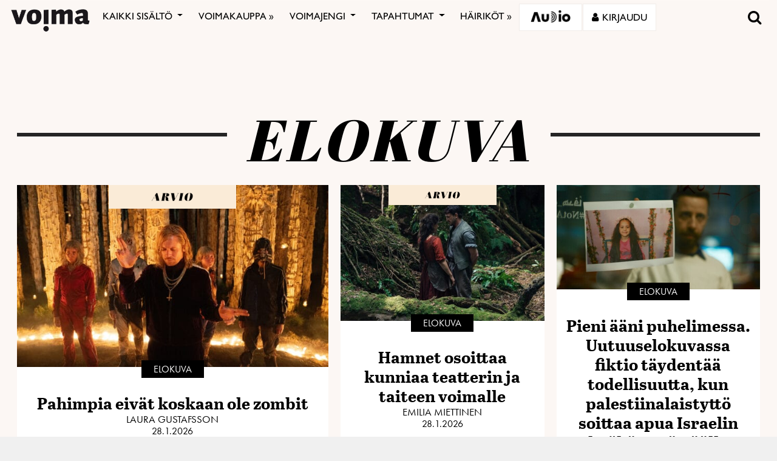

--- FILE ---
content_type: text/html; charset=utf-8
request_url: https://www.google.com/recaptcha/api2/anchor?ar=1&k=6LcHCrAjAAAAAHN1lO3KQBhq306rXrr5WbOt-bRT&co=aHR0cHM6Ly92b2ltYS5maTo0NDM.&hl=en&v=N67nZn4AqZkNcbeMu4prBgzg&size=invisible&anchor-ms=20000&execute-ms=30000&cb=pktcsu2lc3yz
body_size: 48472
content:
<!DOCTYPE HTML><html dir="ltr" lang="en"><head><meta http-equiv="Content-Type" content="text/html; charset=UTF-8">
<meta http-equiv="X-UA-Compatible" content="IE=edge">
<title>reCAPTCHA</title>
<style type="text/css">
/* cyrillic-ext */
@font-face {
  font-family: 'Roboto';
  font-style: normal;
  font-weight: 400;
  font-stretch: 100%;
  src: url(//fonts.gstatic.com/s/roboto/v48/KFO7CnqEu92Fr1ME7kSn66aGLdTylUAMa3GUBHMdazTgWw.woff2) format('woff2');
  unicode-range: U+0460-052F, U+1C80-1C8A, U+20B4, U+2DE0-2DFF, U+A640-A69F, U+FE2E-FE2F;
}
/* cyrillic */
@font-face {
  font-family: 'Roboto';
  font-style: normal;
  font-weight: 400;
  font-stretch: 100%;
  src: url(//fonts.gstatic.com/s/roboto/v48/KFO7CnqEu92Fr1ME7kSn66aGLdTylUAMa3iUBHMdazTgWw.woff2) format('woff2');
  unicode-range: U+0301, U+0400-045F, U+0490-0491, U+04B0-04B1, U+2116;
}
/* greek-ext */
@font-face {
  font-family: 'Roboto';
  font-style: normal;
  font-weight: 400;
  font-stretch: 100%;
  src: url(//fonts.gstatic.com/s/roboto/v48/KFO7CnqEu92Fr1ME7kSn66aGLdTylUAMa3CUBHMdazTgWw.woff2) format('woff2');
  unicode-range: U+1F00-1FFF;
}
/* greek */
@font-face {
  font-family: 'Roboto';
  font-style: normal;
  font-weight: 400;
  font-stretch: 100%;
  src: url(//fonts.gstatic.com/s/roboto/v48/KFO7CnqEu92Fr1ME7kSn66aGLdTylUAMa3-UBHMdazTgWw.woff2) format('woff2');
  unicode-range: U+0370-0377, U+037A-037F, U+0384-038A, U+038C, U+038E-03A1, U+03A3-03FF;
}
/* math */
@font-face {
  font-family: 'Roboto';
  font-style: normal;
  font-weight: 400;
  font-stretch: 100%;
  src: url(//fonts.gstatic.com/s/roboto/v48/KFO7CnqEu92Fr1ME7kSn66aGLdTylUAMawCUBHMdazTgWw.woff2) format('woff2');
  unicode-range: U+0302-0303, U+0305, U+0307-0308, U+0310, U+0312, U+0315, U+031A, U+0326-0327, U+032C, U+032F-0330, U+0332-0333, U+0338, U+033A, U+0346, U+034D, U+0391-03A1, U+03A3-03A9, U+03B1-03C9, U+03D1, U+03D5-03D6, U+03F0-03F1, U+03F4-03F5, U+2016-2017, U+2034-2038, U+203C, U+2040, U+2043, U+2047, U+2050, U+2057, U+205F, U+2070-2071, U+2074-208E, U+2090-209C, U+20D0-20DC, U+20E1, U+20E5-20EF, U+2100-2112, U+2114-2115, U+2117-2121, U+2123-214F, U+2190, U+2192, U+2194-21AE, U+21B0-21E5, U+21F1-21F2, U+21F4-2211, U+2213-2214, U+2216-22FF, U+2308-230B, U+2310, U+2319, U+231C-2321, U+2336-237A, U+237C, U+2395, U+239B-23B7, U+23D0, U+23DC-23E1, U+2474-2475, U+25AF, U+25B3, U+25B7, U+25BD, U+25C1, U+25CA, U+25CC, U+25FB, U+266D-266F, U+27C0-27FF, U+2900-2AFF, U+2B0E-2B11, U+2B30-2B4C, U+2BFE, U+3030, U+FF5B, U+FF5D, U+1D400-1D7FF, U+1EE00-1EEFF;
}
/* symbols */
@font-face {
  font-family: 'Roboto';
  font-style: normal;
  font-weight: 400;
  font-stretch: 100%;
  src: url(//fonts.gstatic.com/s/roboto/v48/KFO7CnqEu92Fr1ME7kSn66aGLdTylUAMaxKUBHMdazTgWw.woff2) format('woff2');
  unicode-range: U+0001-000C, U+000E-001F, U+007F-009F, U+20DD-20E0, U+20E2-20E4, U+2150-218F, U+2190, U+2192, U+2194-2199, U+21AF, U+21E6-21F0, U+21F3, U+2218-2219, U+2299, U+22C4-22C6, U+2300-243F, U+2440-244A, U+2460-24FF, U+25A0-27BF, U+2800-28FF, U+2921-2922, U+2981, U+29BF, U+29EB, U+2B00-2BFF, U+4DC0-4DFF, U+FFF9-FFFB, U+10140-1018E, U+10190-1019C, U+101A0, U+101D0-101FD, U+102E0-102FB, U+10E60-10E7E, U+1D2C0-1D2D3, U+1D2E0-1D37F, U+1F000-1F0FF, U+1F100-1F1AD, U+1F1E6-1F1FF, U+1F30D-1F30F, U+1F315, U+1F31C, U+1F31E, U+1F320-1F32C, U+1F336, U+1F378, U+1F37D, U+1F382, U+1F393-1F39F, U+1F3A7-1F3A8, U+1F3AC-1F3AF, U+1F3C2, U+1F3C4-1F3C6, U+1F3CA-1F3CE, U+1F3D4-1F3E0, U+1F3ED, U+1F3F1-1F3F3, U+1F3F5-1F3F7, U+1F408, U+1F415, U+1F41F, U+1F426, U+1F43F, U+1F441-1F442, U+1F444, U+1F446-1F449, U+1F44C-1F44E, U+1F453, U+1F46A, U+1F47D, U+1F4A3, U+1F4B0, U+1F4B3, U+1F4B9, U+1F4BB, U+1F4BF, U+1F4C8-1F4CB, U+1F4D6, U+1F4DA, U+1F4DF, U+1F4E3-1F4E6, U+1F4EA-1F4ED, U+1F4F7, U+1F4F9-1F4FB, U+1F4FD-1F4FE, U+1F503, U+1F507-1F50B, U+1F50D, U+1F512-1F513, U+1F53E-1F54A, U+1F54F-1F5FA, U+1F610, U+1F650-1F67F, U+1F687, U+1F68D, U+1F691, U+1F694, U+1F698, U+1F6AD, U+1F6B2, U+1F6B9-1F6BA, U+1F6BC, U+1F6C6-1F6CF, U+1F6D3-1F6D7, U+1F6E0-1F6EA, U+1F6F0-1F6F3, U+1F6F7-1F6FC, U+1F700-1F7FF, U+1F800-1F80B, U+1F810-1F847, U+1F850-1F859, U+1F860-1F887, U+1F890-1F8AD, U+1F8B0-1F8BB, U+1F8C0-1F8C1, U+1F900-1F90B, U+1F93B, U+1F946, U+1F984, U+1F996, U+1F9E9, U+1FA00-1FA6F, U+1FA70-1FA7C, U+1FA80-1FA89, U+1FA8F-1FAC6, U+1FACE-1FADC, U+1FADF-1FAE9, U+1FAF0-1FAF8, U+1FB00-1FBFF;
}
/* vietnamese */
@font-face {
  font-family: 'Roboto';
  font-style: normal;
  font-weight: 400;
  font-stretch: 100%;
  src: url(//fonts.gstatic.com/s/roboto/v48/KFO7CnqEu92Fr1ME7kSn66aGLdTylUAMa3OUBHMdazTgWw.woff2) format('woff2');
  unicode-range: U+0102-0103, U+0110-0111, U+0128-0129, U+0168-0169, U+01A0-01A1, U+01AF-01B0, U+0300-0301, U+0303-0304, U+0308-0309, U+0323, U+0329, U+1EA0-1EF9, U+20AB;
}
/* latin-ext */
@font-face {
  font-family: 'Roboto';
  font-style: normal;
  font-weight: 400;
  font-stretch: 100%;
  src: url(//fonts.gstatic.com/s/roboto/v48/KFO7CnqEu92Fr1ME7kSn66aGLdTylUAMa3KUBHMdazTgWw.woff2) format('woff2');
  unicode-range: U+0100-02BA, U+02BD-02C5, U+02C7-02CC, U+02CE-02D7, U+02DD-02FF, U+0304, U+0308, U+0329, U+1D00-1DBF, U+1E00-1E9F, U+1EF2-1EFF, U+2020, U+20A0-20AB, U+20AD-20C0, U+2113, U+2C60-2C7F, U+A720-A7FF;
}
/* latin */
@font-face {
  font-family: 'Roboto';
  font-style: normal;
  font-weight: 400;
  font-stretch: 100%;
  src: url(//fonts.gstatic.com/s/roboto/v48/KFO7CnqEu92Fr1ME7kSn66aGLdTylUAMa3yUBHMdazQ.woff2) format('woff2');
  unicode-range: U+0000-00FF, U+0131, U+0152-0153, U+02BB-02BC, U+02C6, U+02DA, U+02DC, U+0304, U+0308, U+0329, U+2000-206F, U+20AC, U+2122, U+2191, U+2193, U+2212, U+2215, U+FEFF, U+FFFD;
}
/* cyrillic-ext */
@font-face {
  font-family: 'Roboto';
  font-style: normal;
  font-weight: 500;
  font-stretch: 100%;
  src: url(//fonts.gstatic.com/s/roboto/v48/KFO7CnqEu92Fr1ME7kSn66aGLdTylUAMa3GUBHMdazTgWw.woff2) format('woff2');
  unicode-range: U+0460-052F, U+1C80-1C8A, U+20B4, U+2DE0-2DFF, U+A640-A69F, U+FE2E-FE2F;
}
/* cyrillic */
@font-face {
  font-family: 'Roboto';
  font-style: normal;
  font-weight: 500;
  font-stretch: 100%;
  src: url(//fonts.gstatic.com/s/roboto/v48/KFO7CnqEu92Fr1ME7kSn66aGLdTylUAMa3iUBHMdazTgWw.woff2) format('woff2');
  unicode-range: U+0301, U+0400-045F, U+0490-0491, U+04B0-04B1, U+2116;
}
/* greek-ext */
@font-face {
  font-family: 'Roboto';
  font-style: normal;
  font-weight: 500;
  font-stretch: 100%;
  src: url(//fonts.gstatic.com/s/roboto/v48/KFO7CnqEu92Fr1ME7kSn66aGLdTylUAMa3CUBHMdazTgWw.woff2) format('woff2');
  unicode-range: U+1F00-1FFF;
}
/* greek */
@font-face {
  font-family: 'Roboto';
  font-style: normal;
  font-weight: 500;
  font-stretch: 100%;
  src: url(//fonts.gstatic.com/s/roboto/v48/KFO7CnqEu92Fr1ME7kSn66aGLdTylUAMa3-UBHMdazTgWw.woff2) format('woff2');
  unicode-range: U+0370-0377, U+037A-037F, U+0384-038A, U+038C, U+038E-03A1, U+03A3-03FF;
}
/* math */
@font-face {
  font-family: 'Roboto';
  font-style: normal;
  font-weight: 500;
  font-stretch: 100%;
  src: url(//fonts.gstatic.com/s/roboto/v48/KFO7CnqEu92Fr1ME7kSn66aGLdTylUAMawCUBHMdazTgWw.woff2) format('woff2');
  unicode-range: U+0302-0303, U+0305, U+0307-0308, U+0310, U+0312, U+0315, U+031A, U+0326-0327, U+032C, U+032F-0330, U+0332-0333, U+0338, U+033A, U+0346, U+034D, U+0391-03A1, U+03A3-03A9, U+03B1-03C9, U+03D1, U+03D5-03D6, U+03F0-03F1, U+03F4-03F5, U+2016-2017, U+2034-2038, U+203C, U+2040, U+2043, U+2047, U+2050, U+2057, U+205F, U+2070-2071, U+2074-208E, U+2090-209C, U+20D0-20DC, U+20E1, U+20E5-20EF, U+2100-2112, U+2114-2115, U+2117-2121, U+2123-214F, U+2190, U+2192, U+2194-21AE, U+21B0-21E5, U+21F1-21F2, U+21F4-2211, U+2213-2214, U+2216-22FF, U+2308-230B, U+2310, U+2319, U+231C-2321, U+2336-237A, U+237C, U+2395, U+239B-23B7, U+23D0, U+23DC-23E1, U+2474-2475, U+25AF, U+25B3, U+25B7, U+25BD, U+25C1, U+25CA, U+25CC, U+25FB, U+266D-266F, U+27C0-27FF, U+2900-2AFF, U+2B0E-2B11, U+2B30-2B4C, U+2BFE, U+3030, U+FF5B, U+FF5D, U+1D400-1D7FF, U+1EE00-1EEFF;
}
/* symbols */
@font-face {
  font-family: 'Roboto';
  font-style: normal;
  font-weight: 500;
  font-stretch: 100%;
  src: url(//fonts.gstatic.com/s/roboto/v48/KFO7CnqEu92Fr1ME7kSn66aGLdTylUAMaxKUBHMdazTgWw.woff2) format('woff2');
  unicode-range: U+0001-000C, U+000E-001F, U+007F-009F, U+20DD-20E0, U+20E2-20E4, U+2150-218F, U+2190, U+2192, U+2194-2199, U+21AF, U+21E6-21F0, U+21F3, U+2218-2219, U+2299, U+22C4-22C6, U+2300-243F, U+2440-244A, U+2460-24FF, U+25A0-27BF, U+2800-28FF, U+2921-2922, U+2981, U+29BF, U+29EB, U+2B00-2BFF, U+4DC0-4DFF, U+FFF9-FFFB, U+10140-1018E, U+10190-1019C, U+101A0, U+101D0-101FD, U+102E0-102FB, U+10E60-10E7E, U+1D2C0-1D2D3, U+1D2E0-1D37F, U+1F000-1F0FF, U+1F100-1F1AD, U+1F1E6-1F1FF, U+1F30D-1F30F, U+1F315, U+1F31C, U+1F31E, U+1F320-1F32C, U+1F336, U+1F378, U+1F37D, U+1F382, U+1F393-1F39F, U+1F3A7-1F3A8, U+1F3AC-1F3AF, U+1F3C2, U+1F3C4-1F3C6, U+1F3CA-1F3CE, U+1F3D4-1F3E0, U+1F3ED, U+1F3F1-1F3F3, U+1F3F5-1F3F7, U+1F408, U+1F415, U+1F41F, U+1F426, U+1F43F, U+1F441-1F442, U+1F444, U+1F446-1F449, U+1F44C-1F44E, U+1F453, U+1F46A, U+1F47D, U+1F4A3, U+1F4B0, U+1F4B3, U+1F4B9, U+1F4BB, U+1F4BF, U+1F4C8-1F4CB, U+1F4D6, U+1F4DA, U+1F4DF, U+1F4E3-1F4E6, U+1F4EA-1F4ED, U+1F4F7, U+1F4F9-1F4FB, U+1F4FD-1F4FE, U+1F503, U+1F507-1F50B, U+1F50D, U+1F512-1F513, U+1F53E-1F54A, U+1F54F-1F5FA, U+1F610, U+1F650-1F67F, U+1F687, U+1F68D, U+1F691, U+1F694, U+1F698, U+1F6AD, U+1F6B2, U+1F6B9-1F6BA, U+1F6BC, U+1F6C6-1F6CF, U+1F6D3-1F6D7, U+1F6E0-1F6EA, U+1F6F0-1F6F3, U+1F6F7-1F6FC, U+1F700-1F7FF, U+1F800-1F80B, U+1F810-1F847, U+1F850-1F859, U+1F860-1F887, U+1F890-1F8AD, U+1F8B0-1F8BB, U+1F8C0-1F8C1, U+1F900-1F90B, U+1F93B, U+1F946, U+1F984, U+1F996, U+1F9E9, U+1FA00-1FA6F, U+1FA70-1FA7C, U+1FA80-1FA89, U+1FA8F-1FAC6, U+1FACE-1FADC, U+1FADF-1FAE9, U+1FAF0-1FAF8, U+1FB00-1FBFF;
}
/* vietnamese */
@font-face {
  font-family: 'Roboto';
  font-style: normal;
  font-weight: 500;
  font-stretch: 100%;
  src: url(//fonts.gstatic.com/s/roboto/v48/KFO7CnqEu92Fr1ME7kSn66aGLdTylUAMa3OUBHMdazTgWw.woff2) format('woff2');
  unicode-range: U+0102-0103, U+0110-0111, U+0128-0129, U+0168-0169, U+01A0-01A1, U+01AF-01B0, U+0300-0301, U+0303-0304, U+0308-0309, U+0323, U+0329, U+1EA0-1EF9, U+20AB;
}
/* latin-ext */
@font-face {
  font-family: 'Roboto';
  font-style: normal;
  font-weight: 500;
  font-stretch: 100%;
  src: url(//fonts.gstatic.com/s/roboto/v48/KFO7CnqEu92Fr1ME7kSn66aGLdTylUAMa3KUBHMdazTgWw.woff2) format('woff2');
  unicode-range: U+0100-02BA, U+02BD-02C5, U+02C7-02CC, U+02CE-02D7, U+02DD-02FF, U+0304, U+0308, U+0329, U+1D00-1DBF, U+1E00-1E9F, U+1EF2-1EFF, U+2020, U+20A0-20AB, U+20AD-20C0, U+2113, U+2C60-2C7F, U+A720-A7FF;
}
/* latin */
@font-face {
  font-family: 'Roboto';
  font-style: normal;
  font-weight: 500;
  font-stretch: 100%;
  src: url(//fonts.gstatic.com/s/roboto/v48/KFO7CnqEu92Fr1ME7kSn66aGLdTylUAMa3yUBHMdazQ.woff2) format('woff2');
  unicode-range: U+0000-00FF, U+0131, U+0152-0153, U+02BB-02BC, U+02C6, U+02DA, U+02DC, U+0304, U+0308, U+0329, U+2000-206F, U+20AC, U+2122, U+2191, U+2193, U+2212, U+2215, U+FEFF, U+FFFD;
}
/* cyrillic-ext */
@font-face {
  font-family: 'Roboto';
  font-style: normal;
  font-weight: 900;
  font-stretch: 100%;
  src: url(//fonts.gstatic.com/s/roboto/v48/KFO7CnqEu92Fr1ME7kSn66aGLdTylUAMa3GUBHMdazTgWw.woff2) format('woff2');
  unicode-range: U+0460-052F, U+1C80-1C8A, U+20B4, U+2DE0-2DFF, U+A640-A69F, U+FE2E-FE2F;
}
/* cyrillic */
@font-face {
  font-family: 'Roboto';
  font-style: normal;
  font-weight: 900;
  font-stretch: 100%;
  src: url(//fonts.gstatic.com/s/roboto/v48/KFO7CnqEu92Fr1ME7kSn66aGLdTylUAMa3iUBHMdazTgWw.woff2) format('woff2');
  unicode-range: U+0301, U+0400-045F, U+0490-0491, U+04B0-04B1, U+2116;
}
/* greek-ext */
@font-face {
  font-family: 'Roboto';
  font-style: normal;
  font-weight: 900;
  font-stretch: 100%;
  src: url(//fonts.gstatic.com/s/roboto/v48/KFO7CnqEu92Fr1ME7kSn66aGLdTylUAMa3CUBHMdazTgWw.woff2) format('woff2');
  unicode-range: U+1F00-1FFF;
}
/* greek */
@font-face {
  font-family: 'Roboto';
  font-style: normal;
  font-weight: 900;
  font-stretch: 100%;
  src: url(//fonts.gstatic.com/s/roboto/v48/KFO7CnqEu92Fr1ME7kSn66aGLdTylUAMa3-UBHMdazTgWw.woff2) format('woff2');
  unicode-range: U+0370-0377, U+037A-037F, U+0384-038A, U+038C, U+038E-03A1, U+03A3-03FF;
}
/* math */
@font-face {
  font-family: 'Roboto';
  font-style: normal;
  font-weight: 900;
  font-stretch: 100%;
  src: url(//fonts.gstatic.com/s/roboto/v48/KFO7CnqEu92Fr1ME7kSn66aGLdTylUAMawCUBHMdazTgWw.woff2) format('woff2');
  unicode-range: U+0302-0303, U+0305, U+0307-0308, U+0310, U+0312, U+0315, U+031A, U+0326-0327, U+032C, U+032F-0330, U+0332-0333, U+0338, U+033A, U+0346, U+034D, U+0391-03A1, U+03A3-03A9, U+03B1-03C9, U+03D1, U+03D5-03D6, U+03F0-03F1, U+03F4-03F5, U+2016-2017, U+2034-2038, U+203C, U+2040, U+2043, U+2047, U+2050, U+2057, U+205F, U+2070-2071, U+2074-208E, U+2090-209C, U+20D0-20DC, U+20E1, U+20E5-20EF, U+2100-2112, U+2114-2115, U+2117-2121, U+2123-214F, U+2190, U+2192, U+2194-21AE, U+21B0-21E5, U+21F1-21F2, U+21F4-2211, U+2213-2214, U+2216-22FF, U+2308-230B, U+2310, U+2319, U+231C-2321, U+2336-237A, U+237C, U+2395, U+239B-23B7, U+23D0, U+23DC-23E1, U+2474-2475, U+25AF, U+25B3, U+25B7, U+25BD, U+25C1, U+25CA, U+25CC, U+25FB, U+266D-266F, U+27C0-27FF, U+2900-2AFF, U+2B0E-2B11, U+2B30-2B4C, U+2BFE, U+3030, U+FF5B, U+FF5D, U+1D400-1D7FF, U+1EE00-1EEFF;
}
/* symbols */
@font-face {
  font-family: 'Roboto';
  font-style: normal;
  font-weight: 900;
  font-stretch: 100%;
  src: url(//fonts.gstatic.com/s/roboto/v48/KFO7CnqEu92Fr1ME7kSn66aGLdTylUAMaxKUBHMdazTgWw.woff2) format('woff2');
  unicode-range: U+0001-000C, U+000E-001F, U+007F-009F, U+20DD-20E0, U+20E2-20E4, U+2150-218F, U+2190, U+2192, U+2194-2199, U+21AF, U+21E6-21F0, U+21F3, U+2218-2219, U+2299, U+22C4-22C6, U+2300-243F, U+2440-244A, U+2460-24FF, U+25A0-27BF, U+2800-28FF, U+2921-2922, U+2981, U+29BF, U+29EB, U+2B00-2BFF, U+4DC0-4DFF, U+FFF9-FFFB, U+10140-1018E, U+10190-1019C, U+101A0, U+101D0-101FD, U+102E0-102FB, U+10E60-10E7E, U+1D2C0-1D2D3, U+1D2E0-1D37F, U+1F000-1F0FF, U+1F100-1F1AD, U+1F1E6-1F1FF, U+1F30D-1F30F, U+1F315, U+1F31C, U+1F31E, U+1F320-1F32C, U+1F336, U+1F378, U+1F37D, U+1F382, U+1F393-1F39F, U+1F3A7-1F3A8, U+1F3AC-1F3AF, U+1F3C2, U+1F3C4-1F3C6, U+1F3CA-1F3CE, U+1F3D4-1F3E0, U+1F3ED, U+1F3F1-1F3F3, U+1F3F5-1F3F7, U+1F408, U+1F415, U+1F41F, U+1F426, U+1F43F, U+1F441-1F442, U+1F444, U+1F446-1F449, U+1F44C-1F44E, U+1F453, U+1F46A, U+1F47D, U+1F4A3, U+1F4B0, U+1F4B3, U+1F4B9, U+1F4BB, U+1F4BF, U+1F4C8-1F4CB, U+1F4D6, U+1F4DA, U+1F4DF, U+1F4E3-1F4E6, U+1F4EA-1F4ED, U+1F4F7, U+1F4F9-1F4FB, U+1F4FD-1F4FE, U+1F503, U+1F507-1F50B, U+1F50D, U+1F512-1F513, U+1F53E-1F54A, U+1F54F-1F5FA, U+1F610, U+1F650-1F67F, U+1F687, U+1F68D, U+1F691, U+1F694, U+1F698, U+1F6AD, U+1F6B2, U+1F6B9-1F6BA, U+1F6BC, U+1F6C6-1F6CF, U+1F6D3-1F6D7, U+1F6E0-1F6EA, U+1F6F0-1F6F3, U+1F6F7-1F6FC, U+1F700-1F7FF, U+1F800-1F80B, U+1F810-1F847, U+1F850-1F859, U+1F860-1F887, U+1F890-1F8AD, U+1F8B0-1F8BB, U+1F8C0-1F8C1, U+1F900-1F90B, U+1F93B, U+1F946, U+1F984, U+1F996, U+1F9E9, U+1FA00-1FA6F, U+1FA70-1FA7C, U+1FA80-1FA89, U+1FA8F-1FAC6, U+1FACE-1FADC, U+1FADF-1FAE9, U+1FAF0-1FAF8, U+1FB00-1FBFF;
}
/* vietnamese */
@font-face {
  font-family: 'Roboto';
  font-style: normal;
  font-weight: 900;
  font-stretch: 100%;
  src: url(//fonts.gstatic.com/s/roboto/v48/KFO7CnqEu92Fr1ME7kSn66aGLdTylUAMa3OUBHMdazTgWw.woff2) format('woff2');
  unicode-range: U+0102-0103, U+0110-0111, U+0128-0129, U+0168-0169, U+01A0-01A1, U+01AF-01B0, U+0300-0301, U+0303-0304, U+0308-0309, U+0323, U+0329, U+1EA0-1EF9, U+20AB;
}
/* latin-ext */
@font-face {
  font-family: 'Roboto';
  font-style: normal;
  font-weight: 900;
  font-stretch: 100%;
  src: url(//fonts.gstatic.com/s/roboto/v48/KFO7CnqEu92Fr1ME7kSn66aGLdTylUAMa3KUBHMdazTgWw.woff2) format('woff2');
  unicode-range: U+0100-02BA, U+02BD-02C5, U+02C7-02CC, U+02CE-02D7, U+02DD-02FF, U+0304, U+0308, U+0329, U+1D00-1DBF, U+1E00-1E9F, U+1EF2-1EFF, U+2020, U+20A0-20AB, U+20AD-20C0, U+2113, U+2C60-2C7F, U+A720-A7FF;
}
/* latin */
@font-face {
  font-family: 'Roboto';
  font-style: normal;
  font-weight: 900;
  font-stretch: 100%;
  src: url(//fonts.gstatic.com/s/roboto/v48/KFO7CnqEu92Fr1ME7kSn66aGLdTylUAMa3yUBHMdazQ.woff2) format('woff2');
  unicode-range: U+0000-00FF, U+0131, U+0152-0153, U+02BB-02BC, U+02C6, U+02DA, U+02DC, U+0304, U+0308, U+0329, U+2000-206F, U+20AC, U+2122, U+2191, U+2193, U+2212, U+2215, U+FEFF, U+FFFD;
}

</style>
<link rel="stylesheet" type="text/css" href="https://www.gstatic.com/recaptcha/releases/N67nZn4AqZkNcbeMu4prBgzg/styles__ltr.css">
<script nonce="erLitXYAHojGapGITRTPUw" type="text/javascript">window['__recaptcha_api'] = 'https://www.google.com/recaptcha/api2/';</script>
<script type="text/javascript" src="https://www.gstatic.com/recaptcha/releases/N67nZn4AqZkNcbeMu4prBgzg/recaptcha__en.js" nonce="erLitXYAHojGapGITRTPUw">
      
    </script></head>
<body><div id="rc-anchor-alert" class="rc-anchor-alert"></div>
<input type="hidden" id="recaptcha-token" value="[base64]">
<script type="text/javascript" nonce="erLitXYAHojGapGITRTPUw">
      recaptcha.anchor.Main.init("[\x22ainput\x22,[\x22bgdata\x22,\x22\x22,\[base64]/[base64]/[base64]/[base64]/[base64]/[base64]/KGcoTywyNTMsTy5PKSxVRyhPLEMpKTpnKE8sMjUzLEMpLE8pKSxsKSksTykpfSxieT1mdW5jdGlvbihDLE8sdSxsKXtmb3IobD0odT1SKEMpLDApO08+MDtPLS0pbD1sPDw4fFooQyk7ZyhDLHUsbCl9LFVHPWZ1bmN0aW9uKEMsTyl7Qy5pLmxlbmd0aD4xMDQ/[base64]/[base64]/[base64]/[base64]/[base64]/[base64]/[base64]\\u003d\x22,\[base64]\x22,\x22fcKxTMOGGMKrwpLCtMOmdFFQw5AKw5UKwqPCnkrCksKNKsO9w6vDsx4bwqFewrlzwp1QwqzDulLDkk7CoXtaw7LCvcOFwqfDvU7CpMOFw5HDuV/CrRzCoynDsMOVQ0bDsRzDusOgwqDCscKkPsKnb8K/AMOWD8Osw4TCvMO8wpXCmkwzMDQgXHBCRcKvGMOtw4jDh8Orwop6wq3DrWIHK8KORQtzO8OLdUhWw7YDwr8/[base64]/[base64]/Di8K7w5kZOCEQTMKLw6o7w6HCrDc/wqAsZ8Omw7EJwogxGMOwR8KAw5LDtcKYcMKCwp81w6LDtcKcFgkHDcKdMCbCqsOiwplrw75LwokQwpLDsMOndcKrw6TCp8K/wpYVc2rDtMKDw5LCpcK2CjBIw5TDv8KhGXrCssO5wojDrMOnw7PCpsODw5MMw4vCuMKMecOkQsO2BAPDtHnClsKrTS/Ch8OGwqvDh8O3G2odK3QKw49VwrR6w7ZXwp5qGlPChFLDkCPCkF09S8ObKyYjwoEjwo3DjTzCpcOMwrBoaMKTUSzDohnChsKWckLCnW/CiAssScOuWGEoZnjDiMOVw7wUwrM/dcOew4PCll7DlMOEw4gWwp3CrHbDhhcjYjbCmE8ab8KJK8K2FMOibMOkNsOdVGrDgsK2IcO4w5DDvcOlDcKFw4JBOVvCvHfDpQjCusKVw55/F2XDhx/Ck15dwrx+w5txw4FlYFNAwrkLPcO/w4ZdwpAjAkPCiMO0w4fDs8OLwpQqNCnDsCoaI8O1SsOtw50mwo/[base64]/Dpk7CqMONa8K/[base64]/CnsKlw5BeW8OnfnjDr8ObDzzCswEFRMO1Pk7DpAxMAMO5E8ODcsKjQ10/XBM9w4rDk1pewpAuL8OBw6XDj8O1wqVmw5Y6wrfCpcOlfMOmw41qZArDmMOwPcKEwpYcw40Sw4PDrcOuw5gwwpXDoMKtw4Zhw5PDh8KAwpHClcKNwq9dKUXDl8OEB8Kkwr3DjEVbwqvDp1c6w5Iuw4ACAsKuw7cSw5BKw7/CnD5Dwo7Cv8O1cGXDljkUP2YZw75OLsKUXggRw4RCw7zDmMOSKMKHZcO8ZwbCgcKNaSrDuMKqC1wDNMO0w7jDpiLDoEs3FcKeRH/CucKIfgcyasOxw5bDnMOzFXdLwq/DtzvDs8K3wrXCgcOew5IXwpXClDMMw495wodEw4I7WQjCocK3wrYYwodVIVAkw74SH8OZw4HDuAVgFcOme8KzCsKUw4/[base64]/DnwXCr8OlfMKFMDxBw7jDt3bCnGIDwonCucOKAMO1JsO1wovDr8OtcG5TFk/DtMOMBRfCqMK6TMKBRsKcUhPCp1JdwqHDhS3Cu2bDozY+wpnDisOewrLDhU5HU8Ofw7cqcwIFw5pnw4kCOsOAw4AHwo0gLlBjwr5LfsK4w7bDocOTw6QCCcOTw6nDosOowrMvOzXCsMKDYcKdaXXDqzocwo/DnzzCuS5ywo/CjcKEIsKMAD3Cq8KGwqc/FMOrw4HDigYkwoQGE8OUTMOhw7bDnMKFBsKuwrQDVsOnPcKaG0J3wqDDmyfDlD/DmCvCjVvCjAA5I1lbfBBswo7DusOAwrVLVMK8ZsKqw7nDgkHCuMKJwqkYGMKxZ3Juw4Qgw6ZYNMOzIj4+w6o1McKzUsOJbwbCm315WMOyNFDDtjZmBsOMdcO3wr4TDsOycMK4aMObw60sUig+RTzCgmbCpRnCmk1jLF3Dh8Kmw6rDjsOQEgvCow/CksOBw4HDmynDncOdw55+fyLCg1dzFW3Cp8KTf1Jyw7rCscKFUktdRMKKTGHDs8Kjbk7DqsKvw59rDEAEFsOIYsOLTklONUTDuFXChgIyw43DgMKRwoFteSPDnHpyF8KZw4TCli7Cj0DChcODUsKdwrE5OMKZOTZzw4lgHMOrJhwgwp3DhG0WXHVWw73Dik0/[base64]/CiMKowo9dw7QhwphGcWDDh2rChsKwZsOAw6Usw6DCo37Dg8OIHk0wNMOAD8K6eGfCosOxKyMwNcO+wrtTE0XDsQlKwodFcsKwOEcUw6/[base64]/wr3DqVjCgAzDnsOnTsORUh/CgcKYwovCvWE0woRzw4E/JMO1wr42RATCoX4iSx59TsKFwojCmiRkDmwSwq/DtcKVUsOXw53DmkHDmWDCiMO5wpcMZWpbw4oEUMKICcOww6jDi2MyYsKSwp1WUcO6wqLDsBHCtmjCnR5ZQ8Oow6ppwohnwq8iewLCi8KzXWU/[base64]/NMKiwr/[base64]/CisKSLVbCim/CsTnCmn3Ctlsxw58EGsO9RsK7w6kRfsKxwrvClsKhw6kmPlHDvcKGH0xFDMOIZMOjCDrCh3bCu8KGw5svDGrDhCBLwo4lNcOsT3Bqw7/CicOpLsKOwpTDiFhqI8KJAXwTeMOsVADDjsOEYmzDhcKjwpNvUMK9w5XDvcOGH3g4YzfCmHo0YMKXMDXCksKJwrLCicOUScKTw4dyS8KaU8KaUTMaGifDuCNpw5gEwqrDp8ObP8OfTsO1fWJ2ZDbDoSUPwobCjG/Csw0bT18fwoxmVMKfw49ZUSjCh8OZacKQasOGPsKnRXpaSB3Dog7DhcO9ZMOgU8Okw6XCszzCuMKlZAo6IEbDnMKjUC4iEGwCH8Ksw53ClzvDrDXDizIKwpYswpfDqy/Crj1vUcO7w7DDsG/DmMK4ADXCkQFRwrDCkcORwoZPwoMaY8ObwrLDlsO0BGFqaSrClgYUwpFCwoVbH8Kzw57Do8OPw7Egw4EvQwwKR2DCocKOJDjDp8OFW8OYeW7CmMKdw6rDvMONOcOtwoQCQyIXwqzDjsOudH/CjcO8w5LCosOYwrgubMK8InV2PGhbUcOGK8KsNMOcAxvDtkzDjMK/[base64]/[base64]/JV/CtsKMw79RwpjDtsOXC8KnTsKUwonDpsOfwpI2YsK0a8KZdMOmwq1BwoNCThsmW03DlMO/BWLCvcOCw5plwrLDnMOIUz/Dllcuw6TCoy4Gb2taLcO4Y8KhEjBbw6fCtSdVw7jCkXNeKsKtMAPDksObwqAewqttwqsAw6vCgcKnwqPDqk7CnUV8w7Brb8OGQ3fCocK5McOpLlLDjhs6w5nCiGHCi8OTw7/CuFFnIhHCmcKIw5tyb8KVwpQcwo/[base64]/DucKjwq3CtcO5w4dgwq4YDzLCpirCkTZ+worDpnYnMWzDoF1iSgYww5fDi8Kyw6x1wo3CpsOiE8OHKcK/[base64]/LMOww5FJYzpswoYWwpJCQBILMFLCmMKgTmjDusKiwojCiwnDuMK5wo3DtxkOC0Iqw4jDqsOeEn5Fw6xELQF4BgTDsB8jwpbDs8OJHkQ/RmwJw7jCmg/CiEPCvMKfw5LCol5Lw5oyw58YLMONwpTDkmVXw6UoGkdvw50pKcORDznDnCk7w5s0w7rCn3RlbRJZwrYFDcOVB19cNsKOZsKyJE5bw63DosKAwrZ3I0jCuBbCvW7DjVJOHDXCvinCksKQcsOFwpcRYRo3w7QeFinClCFTcwM9OjlJGx4ywptlw45mw7IvBsKkIMOqd1/CtlFEABPCscO1w5TDmMOSwrFaXsOfM3nCnHzDqWVVwr92UcOEUyNqw60HwofDrMOzwohPK2o8w4YGfnDDicKTWxoRXXxkYEZfSRgzwpFxwo3ClCQYw6Iqw4s+woMBw5ARw64mwoMvw5nDoiDClQRvw6TDgR5SSSNHbHpjwrNbHXEFbm/CoMO3w6/DjF7DjUTDpGrCij0UEHFZV8OhwrXDiDxuSsOSwqxbwoXDrMOzw6tbwqJsMcONW8KaGCzCo8K2woFqD8Kow7hqwrrCqi7DoMOSAzTCt3IOThHCrMOCSMK0w6BOwoXCksObw4vDhsK6QcOiwqBQw6zClDDCqMOswq/DnsKUw6hPwq1eaV9kwpsNMsOIOMOxw7wzw7rDu8Oyw4ciHHHCusKJw5LCpi7CpMKUAcOmw53DtcOcw7LDkMKCw7bDihQaPkkmIsO6YS7DgRPCnkETeV4gYcOqw5jDksOmfsKxw60oPMKaAMKQwoclwpUpTMK0w58AwqzCiXYNb3U8wq/Cky7CosKxYXbCqsKewpo2wpHCizzDghAnwpYHAsK1wpsgwpNnNW/ClcKnw4UawrrDvgXDnG42NgbDscO8Fz5xwoEkwqopMn7Dvk7Dl8Kxw6N/w5XDhX1gw4lswoweZWXCmMOZw4MgwohLwoxMw7ESw5Q/[base64]/RFgOHcOdD8OAw6TDnTPDg8OPwoklw44ZPURDw57CsSk2ZMOGwr0mw5PCgMKbFkMIw4fDqTo9wrHDpBMqIHPClSvDksOqcGl5w4bDncO2w7MJwpTDlWvDm1nCn2LCo14lHVXCucKqw5EIdMOcOll0w6snwqwVwozDm1IRPsO6wpbDmcKwwpbCu8KeBsOtHcO/[base64]/w6XCv3DDisKvw4crUsOWJE7CplETwr3DpMOdRnl3fMOyFcOkbWzDuMKlEzRjw7klJMOGRcKvJUpNHMOLw6vDvHJfwrR2wqTCrXPDuzXDlic2aS3CrsKXwoDDtMOJQk3Dg8OSZQtqLkY9wojCkMKSXcOyLAzCu8K3AglDBxQtw4M/[base64]/CqcKmw6/ChifDul/ChMKQwp9Iw4vDhcOoNUXDgCzCrVLCnMOwwoXDtTPDtmMkw4sWAcO8dMOSw6jDtTvDjQLDgTjDjA1fLEQDwpszwqnCuAEfbsOpdsOZw6kJWwYQwrobKSXDtQnDlcKKw6/[base64]/[base64]/woByQg5RacKkw6ZhwrrDn8K1c8Kjc8Kmw6LCksKuMGY/[base64]/ChFTDvDrCq0jCjlXDjmI0w6XClsK8FsKnw71lw5Z8wpbCucKJOnVOHypXwofDusK2w50Fwq7Cm3LCnVsNJUDCmMKzcBvDncKbAR/DkMKfBQjDlA7DmsKVLg3CkVrDscK9wo8tLsOWJgxsw4N9w4jDnsO1w5E1HA42wqLDu8KccsOYwo3DssO1w6BZw6gVNxJmIwPDiMK/dWXDosOCwovCg0bCjB3Cu8K0LMKBw5ZDwrjCqnUqNAYSw5DCvgnDgsKZw7rCjW8vwqQ8w7tYQsOdwpLDrsO2E8K6wp9Uw7BjwpotSUc+NlXCnlzDtU3DtsK/OMKABg4ow5VrEsOPTlRTw5rDlcOHGkrCjMOUACcdEMKFTsOZM2zDr2AVw501MmnDjwsOC3HDvsK4CcO7w5nDnFclw7YCw4Uwwo7DpiRYwpfDu8O/w6JZwq7DtsKUw6E1C8OnwoLCvGIqSMKdb8O8ESQAw49tWyPDvsKFSMKXwrk3bcKXR1vDhFbCjcKawoDCnMKiwpd7O8KKe8K0wpbDkMK+w4w9w67DiA7DtsO/w7o8ETxFM00swqPChMKWc8OPW8K2Mx/[base64]/CgiLDtSjCgTrCvMKhw5YnLcOIwpnCix/CtcOUZxrDlmocai5DFsKqcsKlUTvDunVlw5YATwzDh8K2w5vCr8OFIykow7LDnWhwZgfCqMKgwrDCg8OIw6bDosKRw7/[base64]/wqAowovCjsOkKcKbw5rCom1GBy4tRcKrYxLCvsKGw4LDgcKVWlXCscOwE1jDi8KnAWnCohFrwobCmEU+wrTDhRV/[base64]/Cq8OYCSzDvGXDhz84asOjfsKIwrQWwojCocObw6bCucOaw7w2GMKvwopuNMOTw5HChh/[base64]/[base64]/[base64]/VWbDosO1wrfCrsO7w5bCi8KvasKUNnXDmcK/JcKdwqhldjnDs8Kzwp17ZMOqwo/DvThUXMOwQcKtwrnCgMK+ORrCgMKqNMKfw6nDoyrCnxbDsMOJFQMWwr/DlsOgZS1Kwptgwq1jPsOuwrAMHMKHwpjDsRvCnAAxNcKZw73ChQ1iw43CmRFOw6NLw54yw4sFBmPDnz/CvXvChsO6Q8OuScKkw6TClcKuwp07wonDs8KjScOZw5sCw69RTi4KIh9kwqbCrcKbRiXDvMKZE8KMJMKEI1/CksOpwrTDhUUeTCnDpcK6XsOYwo0JThbDkkNHwrHDgjHCilHDsMOXacOgcVLDlxPCmhfDl8Ovw43Ct8OFwqLDgD4PwqDDhcK3GcOew6h5XMKXcsKYwqc9I8KJwqtGasKbw6/CsWcPOD7CicO3YhtDw6lvw7DCrMKTBMKJwp93w6LDjMOeJF8lFMKYI8OEwo3CuRjChMK5w6/CoMOXF8ODwrrDtsKcOBDDusKdJcOPwosDMlclN8OSw7ReHcOpw4nClybDjcKcZi/DjFTDgsKrFsKgw5bDpcKvw60wwpYDw6EEw6QOw5/Dr1RMw5fDpsO0c2l3w7cqwqVEw6o1w6oTG8O5wrDCox4DAcKxLsKIw7/[base64]/wqYCwovDssK7wqvCtFMJw7gHw7nCsQDDow1tNRF0CcO8w47Dt8OXJ8KDOcKrdMO8f35oXwBhPMKywrpbTQjDssOkwozCqWQDw4vCgUwMAMKkXDDDtcOHw4/DmMOAZgJETsOQW0PCmzUDw5zCo8KFE8OQw7HDh1jCozTDvDTDiwzCicKhw6bDmcKZwp8ewqDDpxLDkcKWH10tw71dw5LDp8Oywp7DmsOUwqFnw4TDqcOlDxHDoEfCiHI8M8ObXcKePVx/Py7Dt1Efw5s9wq7Du2I6wpAtw7dGBDXDnsKrwovDhcOsdcO+VcO2b0XDiH7CvFbDpMKlOnvCtcK0Oh0nwqPCn0TCm8K1wp3DqC7Cqgg5wqZkUcKZdlcnwpUOHQ/CqsKaw4tNw7kwehPDl1lDwpIpwqvDoU3DpcO4w7YMdi3CtgHDusKAHsK7wqdGw7tDY8OIw5PCr3jDnjbDgcO8ZcOGRlTDmQoWJcKVGzAZwoLCmsKhTAPDmcKTw5tmbHTDr8K/w5zDv8O+w6J8KlHCnS/Cu8KxeB11E8OAJ8KRw6LCkMKeIFULwqMPw63CrMOtfcOvA8KGwqwkZQLDsGweasOEw4pPwrnDscOtR8KjwqfDrhF3XnvCn8KQw7vCtWLChcO/Y8OdCcOyawzDgsOMwqjDkMOMwpTDjsKmLQ3DrAFbwpskcsKJOMO7UiDCgSR6IRITwrnCoUgfCkBifMK2PsKDwr1nwoZHSMKXFBDDukXDrMKeb03DvRBjEcOfwpnCrG/DtMKiw6A+BBPClcOOwrXDsUV1w7vDtUPDvcOlw5HCuHvChFrDhcK3w7BzGsOsNsK1wr14A3bDhmsIQcOawo8HwoPDoXrDk0/DgcOQwo7Dm1fDt8Kuw4HDq8KWdHtJO8K1wpXCscOzTWrDmWvCk8KJQFzCm8KeUMOCwp/DhH3DjsKrw6nDoARcw4cpw4PCosOewrDCtUtdUQ7DtmXCuMKjDsKZYyllMRQyfcKzwpYJwobCqH0Dw6MRwoEJEGxhw6QCMCnCv2jDvTB7wp94w57Cv8O8VsOgBjpCw6XClsOKRF9hwoQfwqtsUwHCrMODwp8SGMKmwrvDq2d8CcOmw6/[base64]/[base64]/Dhw3Cs2/DuMKYwr7CnUYewrQTdcKqwpLCoMK9wo3DglQSw5pfw4nDn8KbHmocwo3Ds8O2wrDCqAHCjcOoIitiwodfYQ4zw63DhRQAw45zw5IeYMKnLlIDwoAJd8Oaw7VUDsKqwoLCpsOqwoo7woPCvMOVWsOHwojDv8O1YMO/dsK1wocNwoXClmJQEXbDlxojOEfDp8Kfw4nCh8OYwprCjsKewpzCi3xxw7LDuMKIw6TDgw5MKMKGSTcIAmHDjy7Do1jCrMKydsOCZQcJCcOCw4ZzSMKNMsOIwr8hBsOEwqLDh8O6wqB7fy0SbHp7w4jDjwwcLcKrXlDCjcOkfkvCmQnCicK1wqciw7jDl8K6wo8pX8K/w400wrvCumLClsO7wosoZ8ODaBPDhcOFFjVLwqJrfmPDlMKlw7XDnMOUw7QBSMK7Gwcgw74BwphBw7TDr3wnHcOwwo/DusOMw4DCtcKOwovCrycwwr7CgcO1w65jT8KZwoN5w5/[base64]/[base64]/DncO2wqDDicKowqvCkB7Do27CtMOOwqB4YsOpwoMlLH7DgAkBZTLDisOAXsK2E8OQwrjDozZGQMKdB0TDtcK8dsOUwq9BwoNdwrdfA8KfwqB/a8ODdhdqwqlfw5nDrDvDiW8yMD3Cu2fDsXdjw5kMwqvCpyMLw5XDp8K3wqcvJ2LDuXXDgcOFAVvDksObwoQSEcOAwrTDphgTw6wOwpPDlMOWw4wiw7JWe2HClDITw4p/wrLCicOVL0vCvUcBEkbCo8Ouwrksw5jCoQbDlsODw4XCnsKZBXorw6psw5UuA8OGf8K3w6jCjsOrwr/CjMO7w6cFa2fCt3pvD21Fw4RbKMKAw6MLwq5Uw5rDksKBRMO8LCzCsnvDgnrCgsO5OUIJwo/CucOKUGTDsVYewrjClMKnw7jDtHkfwqMSLEXCicOCwrl3wo98w5k7woHCpR/[base64]/DnR4fXjZiBGXCp8OpJ8KHOMKqVsOjdcOBN8O3J8Odw5zDmScFDMKHYE0ow73CvzPCicOow7XCki/DolEJw5kiw4jCmFYcwoLCnMKUwrnDsU/DrmnDuxLCqUwGw5/[base64]/[base64]/DvRMjaMKgw6klwrDCucOgY8KCPwvCsyDDvkjCjiZtw75ywrrDqBR9b8OlWcKOacOfw4ZtIXxvFRrDk8ONEmEXwq/CtXbCnCHCv8O+QMOrw7IDwqBlwoh9w4fCkCPChAxNZAdsT3XCgibDpSPDszVENMOJw6xfwr3Dj0DCpcOHwrvDo8KYSWbChsK/[base64]/[base64]/DhSnDm8OIw5RCGMOjIMKtP8KBw4t8w7pNwp0Cw51qw5kIwpc6GyB0D8KUw78Ow57CrxYBHDMzw4LCqF8QwrU6w4dPwrDClsOIw63Cli1rw4wKJcK0NMO/T8Kre8O4R1/CqjFJaxt3wqTCpcOvRMObIgLDjsKqScOYw5F0wp3Ds1rCgsOnwpnCjRLCpcOJwp3DnEbDnlHCiMOQw77DuMKcIcO7H8KEw6N4KcKowoMsw4TCvMK/[base64]/XcOzwqZpDsOnwos/[base64]/w47CvsOzw6bDsBoSwoF+w4LDs8OKworDjl7Ck8Odw5BDFCM9KVjDsFFofAzDsC/DuRJnK8KcwqzDn2fCjkVdCMKfw5tWN8KDHh/CvcKhwqdvCcOaIQDCg8OQwovDpcOUwqbCvwLCnFMyRiEww7zDucOGDMKMKWxTLMOqw4ZVw7DCl8OLwoTDhMKkwoXDiMKsSn/Co1gNwpUSw4XDv8KgRBjCvQF9wq8Ow6bDk8OXw6fCpl47wpLCjBU5wqhrCFTCkMKAw6PCl8OkIzlUcDRNwrLCisOHOUHCojRSw6jCvlNCwq3Dr8O4WUrDgzvChn3CnArDlcKyTcKsw6cFQcKHZsO3w7sGRsO/[base64]/wqg0OMOWP29lw77DosK1woc4wrsqw4IHAsOqw5rCucOaGsOxeHtrwqLCucKvw6fDvkHDgAPDmsKEE8OZNnRbw63Ch8KLw5QlK3gywp7DqFPCjMOUScKhwrtgXQ/DnnjCnT9owpxAKipNw5wJw7/CoMKTMGrCk37DvsKcfEXDnyfDmcOOw65iwpfDk8K3d0DDrGMPHBzCt8OPwpnDqcO7wp19asK/OcKqwoF+MBszfsKVwp8iw5tISWk4IQIWZcKnw5QWZ1FRf17CncOLJcOJworDkn3DgMK+ezvCqjXCuHxFLcOOw6IMw6/CvsK6woEzw4Zzw608P2EjC0srKW/CnMKTRMK3VgMWDsOCwqMTXcOdwp16aMK4ACBOwqZIDMKZw5fCpcOuHU94wpQ5w77CvwjCgcKCw6lMGTzClsKTw6vCpS1nOcKxwqvDkAnDpcKgw4wuw6xQZ2bCiMK3wo/[base64]/CkcOTE3PDpsOFwpEmwo3Dg8OoOMOWw6bCjMKPwrDCp8OBw7DCjcOSccO0w4vDuCpEZE/[base64]/J3E3w4nCjcO3E8Ogw4nDkMOVUsK0wqTCs29ddMK7wqoRwpJydS/DlHLCksKcwpfCqcKswrzDl1dXw4vDkzEqwrozfj1bV8KmdsOOHMOPwprCqMKBw6DCiMKHI0g8wrdlTcOpwrTCn2c6dsOrcMORZMOAwr7CpsOtw5PDsGkQVcKTbMO5ZENRwr/Cm8OJdsKVSMKpPk42w4HDqTU5dlUBw6nDhE/DlcOxw6DChlLCnsOCemXDpMKcT8KmwrfDsgtGf8KtcMOHPMKhScO8w6DCgAzCs8OKJyYFwrpVWMOXN31AHcOsD8Kmw6HDp8KywpLChcOAMMODfxoPw53CkcKrw5w/woLDm0HDkcOVwpPCmArCkTrDpQ8aw5nDrRZswp3CqU/Dq05lw7TDsVPDhsKLXUfCuMKgwrEpdcKwI0U2GcOAwrRtw4vDp8Kew4fCkwk4ccO+w5DDs8KXwrtjwrkvR8K+bWDDiVfDv8OQwrrChcK8wrt7wrvDr3LCvQTCm8Kuw4FtdWdZeX3CrHfCoC3CrsK+wo7DscKeHcKkRMO9wpUVI8K6wo1tw6dQwrJ5wohGC8O9w6TCjB/ClsKhQ3Y/A8K+wo7DnAt4woZsQMKNBMOJWjLCgHFPLk3DqgVhw5IpfMK+EcKow5vDtHDCvh3DkMKge8Obw7/CpH/ChHnCgnTCqRZqJMKWwqHCoScjwpVBw7/[base64]/Cq8OTwqJNw5XCh8Knw4nDg8OTPQPDhMKxEz7Cl3DCgWnCpMKtwqwsTsK/Xk5SIDBnP2wgw6bCoCU8w6zDnFzDhcOEwo8kw47CvV87Bz3CuxxgERDDnS4JwokaHzHDpsOLw7HCrm9zw4RTwqPDkcKmwqPCgUfCgMOwwqo5w63CrcOMdsK/[base64]/CALCrcKdwrFlIcOpTFtswqkkWMOJwqzCkiE5wr3Cpk/DssOxw5s0LgrDqMK8wps6YHPDvsKRBcOGbMO0w5sGw4cGMQ/DtcK1JcKqFsOxLkbDjwIzw5TCk8O0CVzCiXvClG1nw6/CnjM9A8OlIsOFwrjDjVAkwq3ClFvDhWXDvkPDmlTCvQXDvMK9wo5Pe8KbfnXDmBLCvcOZc8O4fl/DhWXCjnXDty7CqsOHDSZ0w7JxwqjDvsK9w7bDikvCn8OXw5PCicOWXSHClCzDgcORfcK8V8OWBcKKesKOwrHDrsObw44cdx3CsSfCksOMTcKQwqDCpcOSAWkHdMOKw51sfSsVwoReJB7CsMOlMcKzwrEVaMKCw70ow5bDmsKHw6LDh8O2wo/CtcKSemrCjgkawoLDjDbCpn3Ch8KcB8O3w55xOMKew45pLMOKw4RpXnENw5cVwozCjsKgw6PDrsObXDE0UMOow7/Do0nCiMOUasKiwrHDi8OTw6LCrnLDksOuwolhCcOSGUAhFMOIDn/DtXE2b8O9HcOnwpplMcOSwqvCoTUNHHgrw5d6wpfDssOawqvDt8OlTRNSEcKWw7J1w5zCgAZ8IcKYwqDCjcOtGQdhDcOEw6V8wp7CtsKxCUfCv0bCpcOjw5x0wqnDqcK/csKvJg/DlMOODWXCu8Obwq3Cg8KswrRYw5DCk8KET8KPScKCbF/[base64]/[base64]/DnMKyFQnCkAxDIw3DtjLDrXHCjsOYP8KkW23CgBsYK8OGwqfDqcKcwqETWFY+wo5DQHnCt0o3w4xqwqhuw7vCunPDrMKMw57Dq3HDsH19wojDl8KJTcOuGG7DhsKFw78bwqzCpmgJcsKAB8KWwqccw68FwogwD8KdWRoMwq/DgcKaw7DDlGHDlsK9wp4Cw68mbl1Zw70NOkMZZcKlwqfChwjClMO5X8O8wqRdw7fDhwxfw6jDkMKWw4YbMcOKU8Owwo82w6vCksKnIcKPBDAsw7Yywr3CvcOjFMOKwrnCpMO9wo3DnjZbI8Kcw4hBZB5twonCiz/DgCfCh8KjXmnCkATCqcO8ETN7JwUsf8KAw7VcwpMnChXDiUI+w4PCj3lVwqbCoR/DlsOhQRl5w5UcUVwYw4J/YsKmc8Kbwrx7AsOTRi/CsVBjFx/[base64]/DiGBcwpPCjcOBH8KEQcOGw7YhXcKzw7nDocKlwqU2Z8Kfw5PDhjBlTMKBwqXClVHDhsOQWGIKW8OnNMKiw79sAcKFwqo2R3cSw4Uzw5siw6/[base64]/HcOKKAIVIsO2wqTDqcKsw77CjkbDt8KHPcKUwrnCrcKna8OfKMKGw4QNFWkJwpPCgWXCncKYcBPCjgnDqUY1wp7DsjxOO8KdwpXCrWPCqwtmw4NMwr7CiErCvx/Dp0DDi8KuKMKuw4dDVMKjClrDqsKBw7bDnG5VHsO0w5nCuHrCkFgdMcK/TCnDhsOIbl3CjzbDnMOjTcOowrAiPT/CjmfCvTR1wpfDix/Dq8K9wqpRAmhRZSFEbC4pLcKgw7sLfGTDo8KVw47DrsOnw7PDk2nDgMKKw7bDscOGw6pUQFbDuG5Yw6rDkMOQBcOpw7vDsw3Ct2YYw5sQwpZwdMO8wonCnsOmejVvejfDgzdxwprDvMKow5hHaXvDu3UbwoR7SsOvwofDhFYlw7lsecKdwpAZwrA5VQVlwpYRaTcbEi/[base64]/[base64]/DvsKEEcKmwr8Iw7HDlCnDocKrw4nDiFlRw5c6w6fDpsKYMGwBO8OyPcKGX8ODwpNkw5ssNivDvE8nFMKFwqwzwpLDjxbCvgDDkT3CucKFwrfCrcKnfDQ2cMOtw5PDrsOzw7PClcOBBlnCvXPDtMOgfsKjw79xwrTCnMOawogAw61QWi0iw5/CqcO9NsOiw5JAwrHDt3jCqBTCvMK7w4LDosOZS8Kfwrwvw6nCtsO+wotLwpTDpivDgCDDlnMYwobCq0bClQBVeMKsSsO7w7Ffw7nDgMOrUsKeN1k3VsOmw7/DkMOHw7XDsMKDw77CgcOzJ8KoYCLCqGDDtMOowrzClcOQw7jCrcK5NMOQw4InUEhzCX7Dr8O1FcOMwrd+w547w6XCjcKuw4VJwoHCmMKCD8KbwoBvw64OEsO/XUPCp1rCs0Rkw5rCiMKoCgPCo2s1FUTCl8K6aMOKwot4wrXDocK3DnVVc8OHHRZncsOpCGfCpz80w4rCtmhiw4DCuT/CtDI1wqMAwqfDncOIwo3DkC8sdcOUecKmNitfU2bCnS7CkMOwwoPCvig2wo/DgcKcIsOFGcKVQ8KBwpXCp3rCksOuw4JrwoVHwpbCqSjCrANrScOuw6TCrsKOw5U7fMOBwozCrcO2Kz/[base64]/DvcO9JcKJw5jCr8KWw4xmU35rwofCtCnCh8K9wprCmcKmEMO2wo3CtT1Ww4PCsDw8wrzCllwDwoQvwqTCgV4YwrRkw4PCv8OlUTrDtmbCrSTCrw84w6zDlw3DggDDqBbCvcKVwpbCk0gjLMO2wr/DnFRQwrTDtUbCrDvDmMOrf8KVXizCvMONwrXCt2bDkBw1wod6wp/DtcKTKsOeQ8OLV8KewqlCw5ttwo0fwo4Aw4TDn3/[base64]/CrcOQwpjDlMOFw7nCjCFCHQMre8Ogw5TCgSNvwqZBSBjDvAvDmcO9wqbCjhvCiATCtsKGw6fChsKPw5fDqz4qV8K6S8K3AhXDmQXDuEDDmcOoG2nCuydhwpp/[base64]/Dh8OfwrzDnMKCw61Uw5LCh8OUYWUUwqbCpjnCscOEwqV7IcK8wrTDocK1FgXDq8KMUFLCmTcNw7jDo2cuwp9Vw5AOw5Akw67DgcO7RMK4w7FeMyM0XcKtw4p2wrlNcAVBQwTDsm3DtTN4w6jCnB5hRSY0w795w5PDlcOOdcKLwpfCmcKoHsKrGcOUw4wbwqvCihB/w590w6lxS8OUwpPDgsODSwbCpcOKwosCHsO9wqnDkcKsCsOTwrdWaDzDlmUfw5fCiyHDhsO/[base64]/w6ZrRhlqwqnDsnPCqMKOa8O4w5rDsmnCgsKTw5HCqm8nw6HCoFjCtcO3wqF6YMKpFMOpwrPCuyJJVMKew7t/[base64]/CiCd/bsOzw7MXwo7CucOPGSrDn8KXwr9dDCfCgR8Lw7XCggjDvcKnF8KmK8KcL8OLBWXDrHAiF8KZT8ODwrDDsHN5NMOmwp9mABvCl8OwwqDDpsOdDGR8woLCsnHDuB4+w40iw7RJwqvCuSgawp1cwrRBwqfCmcKCwokeDQAkLkAVBHrCslDCscOdwrc/w7ZQEcOGwpQ8TSJmwoIfw6zDu8O1wqloFiHDuMO0KcOtVcKOw5jDmMO5AU3DhTMLCcOGRcOPwpzDuWBqCnsiDcKcR8K7PMKGwoJxwojCmsKVCQDCosKHw4FtwrEPw7jCoEMSw6szTikUwoHCvW0ocGckw7PDv1AKXn/Dh8OnVTrDjsOwwoI0w7hUcsORJCFbTsOMHX9Tw6RiwpwGwr7DhcOnwoAQaiN+wqFWDcOkwqfDjUtEXDtkw4odVCnCmMKKw5hMw7Fawp7DnsKrw7gowo8dwprDs8Klw7TCtUzDncKqditYB11twoNnwrR3A8KQw4/DpGAvJj/[base64]/DsS4ow5/DhjYFWwQVHWXCqsK4XRR7UsKQehYuw5ZRCQY4SF5RTiBnwrPDmMKlwoLDinHDvzdIwps5wpLCi0DCo8KBw44GHTI4I8Ocw4/DoFczw5vCssKGRnLDtcO6EcOUwp8Iwo3DqlIASi4VJUbCn3t6DMOgwqgnw60qwr9mwrPDrMOKw4V3CnIXGsK4w6lOaMKCfMOkDz/DvEpbw7HDhEXCn8KtR2HDp8OCwpPCpkAnwqXCicKEYsOBwqLDpBINKgvCjcOVw6XCoMKWMylTVBM5csO1wr3CrMKjw7rCmlXDsnfCnsKbw4HDmXdpR8OvXMO4cnJKVMOgwoUjwpIJaUrDscOYax1VN8Okwr3CngQ/w5JqEiA6SFTCumHCqMK+w67Dg8OuAQPCk8K1wpHDnMKoM3RPN17DqMOTRXTDsSdKw6QAw6cEMCrDsMOmw78NEVdRW8K/[base64]/Dj8KNwqI4w4JhW8KgIcKOwqzCscOYXEwnczjCkjTCpCnDicKiW8OgwpbCvsOeBhdbHh/Djl4JEQtIM8KGw541wrUgFn4eIsKTwoo4W8OYwrR5WcO/woQnw7PDkirCvx11I8KTwoLCscKUwpLDuMO+w47DpMKbwprCr8KGw5JEw6JoEcKKQsK1w4phw4DCrRsTB3YWN8OQEydqTcKmMzzDhSV4SnsmwoLCucOOw7TCscKDTsOCfMKeWSNGw5dWwrTCmE4aWMKBT3nDuXPDhsKGJ2/[base64]/[base64]\x22],null,[\x22conf\x22,null,\x226LcHCrAjAAAAAHN1lO3KQBhq306rXrr5WbOt-bRT\x22,0,null,null,null,1,[21,125,63,73,95,87,41,43,42,83,102,105,109,121],[7059694,816],0,null,null,null,null,0,null,0,null,700,1,null,0,\[base64]/76lBhnEnQkZnOKMAhmv8xEZ\x22,0,0,null,null,1,null,0,0,null,null,null,0],\x22https://voima.fi:443\x22,null,[3,1,1],null,null,null,1,3600,[\x22https://www.google.com/intl/en/policies/privacy/\x22,\x22https://www.google.com/intl/en/policies/terms/\x22],\x22maj7NBYTa45OXUkGnFdrSKKH+DpYhg5pMf+ocbWOWDo\\u003d\x22,1,0,null,1,1769805832735,0,0,[34],null,[22],\x22RC-oOfNQ6LRVim2iw\x22,null,null,null,null,null,\x220dAFcWeA44qNHmTYGsOrWBnP120K80H5Q2mwEgeESOclzeCGeRW45B9fi-mS9k9iShnTdYn4C0MevpSMBZIvzWj4hgwvB6p_NgAw\x22,1769888632957]");
    </script></body></html>

--- FILE ---
content_type: text/html; charset=UTF-8
request_url: https://voima.fi/wp-admin/admin-ajax.php
body_size: -267
content:
{"uid":0,"s":0,"key":null,"st":1769802234}

--- FILE ---
content_type: text/html; charset=UTF-8
request_url: https://voima.fi/wp-admin/admin-ajax.php
body_size: 558
content:
[57359,96459,14593,95738,91834,13622,32138,69517,96674,96186,89195,15213,61629,96104,83799,95370,66656,57388,96533,16616,57346,96163,59892,68365,96601,59214,74896,56232,92374,89671,80795,57775,89168,96029,2877,57390,56607,95810,59926,96037,78743,79454,57122,13424,87271,17530,82305,93040,16879,90166,14525,90743,11431,77350,27128,15170,17654,94254,83934,95877,65538,81751,27111,80711,61695,88514,49702,57037,94694,92858,32499,95308,87304,62419,18430,96479,46761,17610,93506,80761,96521,14086,26605,12940,11453,18274,14817,1236,94131,82958,43713,61952,68284,46694,88244,17631,58964,53751,17187,47908,94236,52079,49730,72447,80163,91146,18375,17613,18449,18669,53841,70375,68152,46680,90656,17400,60491,17578,55290,95192,82387,12080,94766,1120,1257,11759,46977,2872,84320,61901,84618,53481,11495,33599,23791,80482,67063,73900,88519,53828,16682,38082,3148,55175,69566,96527,96161,72498,68329,95419,24307,74504,70584,95067,63657,31119,94146,2479,2575,78592,26561,46981,27165,70790,94265,17428,89744,73985,83212,17940,13326,63824,12935,69022,87979,55104,69978,68937,11439,56844,14919,56508,89782,1197,47210,57174,11604,62961,2840,68511,59507,68324,83937,47694,50695,83642,13811,55259,76557,2386,29196,13068,64606,91682,26464,17833,2403,13254,43719,93088,18725,3037,58129,83054,26523,19414,13965,57357,46983,73518,90733,67331,47996,84604,81492,3818,53465,55493,18593,12630,11443,67646,90144,36049,13346,11720,34414,12325,26712,34900,3379,3437,710,71775,77257,16873,82481,68836,78993,63835,17323,82449,18676,46121,3486,72399,12817,96404,83971,16411,26518,76444,26611,83935,16406,3747,16693,83055,48013,31177,56364,53154,45629,26967,71226,23709,60959,15251,12832,55470,55363,13906,83720,75152,92989,79568,67690,87995,24116,54830,64386,18290,14113,65847,79463,94806,29581,17456,61010,48349,91683,96140,95160,78369,83713,14865,91969,18559,11878,17586,71240,60627,13216,51980,65403,96444,22840,48002,69687,684,64365,71874,47116,2491,89611,55512,2770,95538,87983,2693,96195,82424,73163,95986,34489,56418,83981,12633,26798,35871,63608,61892,77706,92525,57361,49909,87206,18409,80788,2708,95477,46336,26509,92420,78219,49501,81795,93771,65004,50675,48332,47581,46225,67527,96019,45995,25854,3318,12660,29340,46043,82435,95522,49890,2812,93479,36516,13952,46184,91932,13814,12618,54009,12553,2358,65277,18068,64012,24691,92594,95682,14875,31057,12246,18257,3245,22924,96234,15276,25822,33039,61111,92325,65564,3024,52955,46732,13191,29604]